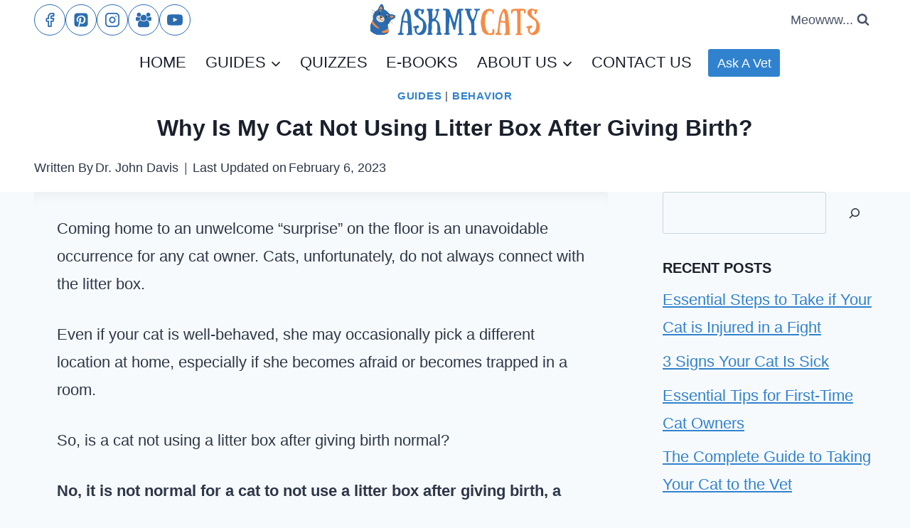

--- FILE ---
content_type: application/javascript
request_url: https://askmycats.com/wp-content/plugins/kadence-blocks/includes/assets/js/kb-advanced-heading.min.js?ver=3.5.27
body_size: 8
content:
const kbAdvHeadingTypedListener=setInterval(function(){if("undefined"!=typeof Typed){function a(a){const b={"&":"&amp;","<":"&lt;",">":"&gt;",'"':"&quot;","'":"&#x27;","/":"&#x2F;"};return a.replace(/[&<>"'/]/gi,a=>b[a])}clearInterval(kbAdvHeadingTypedListener);const b={strings:JSON.stringify([""]),cursorChar:"_",startDelay:0,backDelay:700,typeSpeed:40,backSpeed:30,smartBackspace:!1,loop:!0,loopCount:!1,showCursor:!0,shuffle:!1},c=document.querySelectorAll(".kt-typed-text");c.forEach(function(c){let d,e=c.getAttribute("data-strings"),f=[];const g={...b};try{e&&(e=JSON.parse(e.replaceAll("&","&amp;")),d=e.map(b=>a(b)))}catch(a){console.log("Could decode typed text strings")}f=d?[...d]:[],f.unshift(c.textContent.replaceAll("&","&amp;")),g.strings=f,c.getAttribute("data-cursor-char")?g.cursorChar=a(c.getAttribute("data-cursor-char")):null,""===c.getAttribute("data-cursor-char")?g.showCursor=!1:null,c.getAttribute("data-start-delay")?g.startDelay=parseInt(c.getAttribute("data-start-delay")):null,c.getAttribute("data-back-delay")?g.backDelay=parseInt(c.getAttribute("data-back-delay")):null,c.getAttribute("data-loop")?g.loop="true"===c.getAttribute("data-loop"):null,c.getAttribute("data-loop-count")?g.loopCount=c.getAttribute("data-loop-count"):null,c.getAttribute("data-shuffle")?g.shuffle=!("true"!==c.getAttribute("data-shuffle")):null,c.getAttribute("data-type-speed")?g.typeSpeed=parseInt(c.getAttribute("data-type-speed")):null,c.getAttribute("data-back-speed")?g.backSpeed=parseInt(c.getAttribute("data-back-speed")):null,c.getAttribute("data-smart-backspace")?g.smartBackspace="true"===c.getAttribute("data-smart-backspace"):null,c.innerHTML="",new Typed(c,g)})}},125);